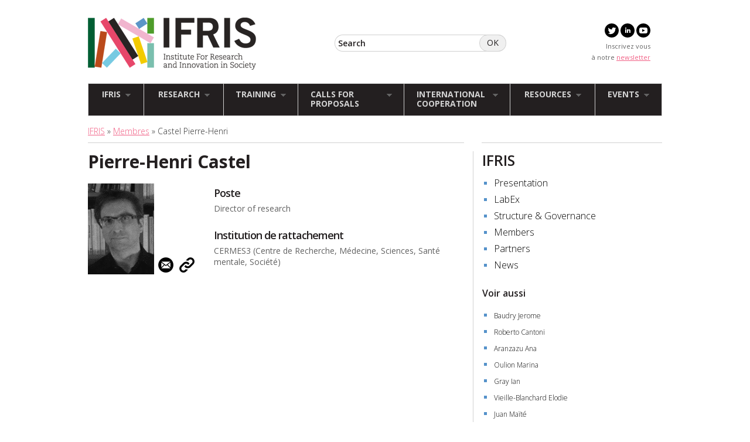

--- FILE ---
content_type: text/html; charset=UTF-8
request_url: https://ifris.org/en/membre/castel-pierre-henri-2/
body_size: 5222
content:
<!DOCTYPE html>
<!--[if lt IE 7 ]> <html dir="ltr" lang="fr-FR" class="no-js ie6"> <![endif]-->
<!--[if IE 7 ]>    <html dir="ltr" lang="fr-FR" class="no-js ie7"> <![endif]-->
<!--[if IE 8 ]>    <html dir="ltr" lang="fr-FR" class="no-js ie8"> <![endif]-->
<!--[if IE 9 ]>    <html dir="ltr" lang="fr-FR" class="no-js ie9"> <![endif]-->
<!--[if (gt IE 9)|!(IE)]><!--> <html dir="ptr" lang="lang="en-US"" class="no-js"> <!--<![endif]-->
<head> 
	<meta charset="UTF-8">
<title>Castel Pierre-Henri - IFRISIFRIS</title>
<meta name="description" content="Castel Pierre-Henri" />
<link rel="profile" href="http://gmpg.org/xfn/11" />
<!--[if lt IE 9]><script src="https://ifris.org/wp-content/themes/ifris/js/html5shiv.js"></script><![endif]-->
<link rel="alternate" hreflang="en" href="https://ifris.org/en/membre/castel-pierre-henri-2/" />

<!-- This site is optimized with the Yoast SEO plugin v12.9.1 - https://yoast.com/wordpress/plugins/seo/ -->
<meta name="robots" content="max-snippet:-1, max-image-preview:large, max-video-preview:-1"/>
<link rel="canonical" href="https://ifris.org/en/membre/castel-pierre-henri-2/" />
<meta property="og:locale" content="en_US" />
<meta property="og:type" content="article" />
<meta property="og:title" content="Castel Pierre-Henri - IFRIS" />
<meta property="og:url" content="https://ifris.org/en/membre/castel-pierre-henri-2/" />
<meta property="og:site_name" content="IFRIS" />
<meta name="twitter:card" content="summary_large_image" />
<meta name="twitter:title" content="Castel Pierre-Henri - IFRIS" />
<meta name="twitter:image" content="https://ifris.org/wp-content/blogs.dir/1/files/2013/02/Castel-Pierre-Henri-.gif" />
<script type='application/ld+json' class='yoast-schema-graph yoast-schema-graph--main'>{"@context":"https://schema.org","@graph":[{"@type":"WebSite","@id":"https://ifris.org/en/#website","url":"https://ifris.org/en/","name":"IFRIS","description":"Institut Francilien Recherche Innovation Soci\u00e9t\u00e9","potentialAction":{"@type":"SearchAction","target":"https://ifris.org/en/?s={search_term_string}","query-input":"required name=search_term_string"}},{"@type":"ImageObject","@id":"https://ifris.org/en/membre/castel-pierre-henri-2/#primaryimage","url":"https://ifris.org/wp-content/blogs.dir/1/files/2013/02/Castel-Pierre-Henri-.gif","width":121,"height":166},{"@type":"WebPage","@id":"https://ifris.org/en/membre/castel-pierre-henri-2/#webpage","url":"https://ifris.org/en/membre/castel-pierre-henri-2/","inLanguage":"en-US","name":"Castel Pierre-Henri - IFRIS","isPartOf":{"@id":"https://ifris.org/en/#website"},"primaryImageOfPage":{"@id":"https://ifris.org/en/membre/castel-pierre-henri-2/#primaryimage"},"datePublished":"2014-07-21T13:50:41+00:00","dateModified":"2015-03-30T10:07:25+00:00"}]}</script>
<!-- / Yoast SEO plugin. -->

<link rel='dns-prefetch' href='//s.w.org' />
<link rel='stylesheet' id='wp-block-library-css'  href='https://ifris.org/wp-includes/css/dist/block-library/style.min.css?ver=5.2.21' type='text/css' media='all' />
<link rel='stylesheet' id='wpml-cms-nav-css-css'  href='https://ifris.org/wp-content/plugins/wpml-cms-nav/res/css/navigation.css?ver=1.4.24' type='text/css' media='all' />
<link rel='stylesheet' id='cms-navigation-style-base-css'  href='https://ifris.org/wp-content/plugins/wpml-cms-nav/res/css/cms-navigation-base.css?ver=1.4.24' type='text/css' media='screen' />
<link rel='stylesheet' id='cms-navigation-style-css'  href='https://ifris.org/wp-content/plugins/wpml-cms-nav/res/css/cms-navigation.css?ver=1.4.24' type='text/css' media='screen' />
<link rel='stylesheet' id='wp-pagenavi-css'  href='https://ifris.org/wp-content/plugins/wp-pagenavi/pagenavi-css.css?ver=2.70' type='text/css' media='all' />
<script type='text/javascript' src='//ifris.org/wp-content/plugins/sitepress-multilingual-cms/templates/language-switchers/legacy-dropdown/script.js?ver=1'></script>
<script type='text/javascript' src='https://ifris.org/wp-content/themes/ifris/js/jquery-1.8.2.min.js?ver=5.2.21'></script>
<script type='text/javascript' src='https://ifris.org/wp-content/themes/ifris/js/isotope3.4.2.js?ver=5.2.21'></script>
<link rel='https://api.w.org/' href='https://ifris.org/wp-json/' />
<link rel="EditURI" type="application/rsd+xml" title="RSD" href="https://ifris.org/xmlrpc.php?rsd" />
<link rel='shortlink' href='https://ifris.org/en/?p=3909' />
<link rel="alternate" type="application/json+oembed" href="https://ifris.org/wp-json/oembed/1.0/embed?url=https%3A%2F%2Fifris.org%2Fen%2Fmembre%2Fcastel-pierre-henri-2%2F" />
<link rel="alternate" type="text/xml+oembed" href="https://ifris.org/wp-json/oembed/1.0/embed?url=https%3A%2F%2Fifris.org%2Fen%2Fmembre%2Fcastel-pierre-henri-2%2F&#038;format=xml" />
<meta name="generator" content="WPML ver:4.2.6 stt:1,4;" />
<link media="all" rel="stylesheet" href="https://ifris.org/wp-content/themes/ifris/style.css">
<link href='https://fonts.googleapis.com/css?family=Open+Sans:400,300italic,400italic,600,700,600italic,700italic,800,300' rel='stylesheet' type='text/css'>
<script src="https://ifris.org/wp-content/themes/ifris/js/jquery.main.js"></script>
<script src="https://ifris.org/wp-content/themes/ifris/js/responsiveslide.js"></script>
<style type="text/css">.logo{background:url(https://ifris.org/wp-content/themes/ifris/images/logo_en.png) no-repeat;}</style>

<link rel="shortcut icon"  href="https://ifris.org/wp-content/themes/ifris/images/favicon.ico" type="image/x-icon">
<link rel="icon" href="https://ifris.org/wp-content/themes/ifris/images/favicon.png" type="image/png" />
<meta name="google-site-verification" content="sj8uDgNO7OkxJpwKHz830M7Ht5s7J7PN_lDn5IyBxXI" />

</head>
<body>
	<div id="wrapper">
		<header id="header"  role="banner">
			<div class="header-holder">
				
				<h1 class="logo">
					<a href="https://ifris.org/en/">IFRIS - Institut Francilien Recherche Innovation Société</a>
				</h1>

				
				<form action="/" class="search-form">
					<fieldset>
						<div class="row">
							<input type="search" placeholder="Search" name="s">
							<input type="hidden" name="lang" value="en"/>
							<input type="submit" value="ok">
						</div>
					</fieldset>
				</form>
				
				
				
				
				
<div class="social">
					
		<a href="//twitter.com/_IFRIS"><svg xmlns="http://www.w3.org/2000/svg" width="24" height="24" viewBox="0 0 24 24"><path d="M12 0c-6.627 0-12 5.373-12 12s5.373 12 12 12 12-5.373 12-12-5.373-12-12-12zm6.066 9.645c.183 4.04-2.83 8.544-8.164 8.544-1.622 0-3.131-.476-4.402-1.291 1.524.18 3.045-.244 4.252-1.189-1.256-.023-2.317-.854-2.684-1.995.451.086.895.061 1.298-.049-1.381-.278-2.335-1.522-2.304-2.853.388.215.83.344 1.301.359-1.279-.855-1.641-2.544-.889-3.835 1.416 1.738 3.533 2.881 5.92 3.001-.419-1.796.944-3.527 2.799-3.527.825 0 1.572.349 2.096.907.654-.128 1.27-.368 1.824-.697-.215.671-.67 1.233-1.263 1.589.581-.07 1.135-.224 1.649-.453-.384.578-.87 1.084-1.433 1.489z"/></svg></a>
		
		<a href="//linkedin.com/company/ifris-institut-francilien-recherche-innovation-soci%C3%A9t%C3%A9/"><svg xmlns="http://www.w3.org/2000/svg" width="24" height="24" viewBox="0 0 24 24"><path d="M12 0c-6.627 0-12 5.373-12 12s5.373 12 12 12 12-5.373 12-12-5.373-12-12-12zm-2 16h-2v-6h2v6zm-1-6.891c-.607 0-1.1-.496-1.1-1.109 0-.612.492-1.109 1.1-1.109s1.1.497 1.1 1.109c0 .613-.493 1.109-1.1 1.109zm8 6.891h-1.998v-2.861c0-1.881-2.002-1.722-2.002 0v2.861h-2v-6h2v1.093c.872-1.616 4-1.736 4 1.548v3.359z"/></svg></a>
		
		<a href="//youtube.com/channel/UC0ooGxpP6wKJ_XaZrzGEkkQ"><svg xmlns="http://www.w3.org/2000/svg" width="24" height="24" viewBox="0 0 24 24"><path d="M12 0c-6.627 0-12 5.373-12 12s5.373 12 12 12 12-5.373 12-12-5.373-12-12-12zm4.441 16.892c-2.102.144-6.784.144-8.883 0-2.276-.156-2.541-1.27-2.558-4.892.017-3.629.285-4.736 2.558-4.892 2.099-.144 6.782-.144 8.883 0 2.277.156 2.541 1.27 2.559 4.892-.018 3.629-.285 4.736-2.559 4.892zm-6.441-7.234l4.917 2.338-4.917 2.346v-4.684z"/></svg></a>
		
		<br/>Inscrivez vous <br/>à notre <a  href="javascript:;" onclick="jQuery('html,body').animate({scrollTop: jQuery('#mc_embed_signup').offset().top-40}, 'slow');">newsletter</a>

</div>
				
				
				
				
				
				


				<ul class="language-list" style="position:fixed;top:10px;right:10px">

											</ul>
				
				
				
				
				
			</div>

		<nav class="nav-holder" role="navigation"><ul id="nav" class=""><li id='menu-item-600'  class="menu-item menu-item-type-custom menu-item-object-custom menu-item-has-children"><a  href="#"><span>IFRIS</span><img src="https://ifris.org/wp-content/themes/ifris/images/bg-nav.png" width="9" height="5" alt=""></a>
<ul class="sub-menu">
<li id='menu-item-9375'  class="menu-item menu-item-type-post_type menu-item-object-page"><a  href="https://ifris.org/en/presentation/">Presentation</a></li>
<li id='menu-item-9377'  class="menu-item menu-item-type-post_type menu-item-object-page"><a  href="https://ifris.org/en/labex/">LabEx</a></li>
<li id='menu-item-9390'  class="menu-item menu-item-type-post_type menu-item-object-page"><a  href="https://ifris.org/en/structure-et-gouvernance-en/">Structure &#038; Governance</a></li>
<li id='menu-item-696'  class="menu-item menu-item-type-custom menu-item-object-custom"><a  href="/en/membres">Members</a></li>
<li id='menu-item-697'  class="menu-item menu-item-type-custom menu-item-object-custom"><a  href="/en/fiches/partners/">Partners</a></li>
<li id='menu-item-608'  class="menu-item menu-item-type-custom menu-item-object-custom"><a  href="/en/actualites/">News</a></li>
</ul>
</li>
<li id='menu-item-601'  class="menu-item menu-item-type-custom menu-item-object-custom menu-item-has-children"><a  href="#"><span>RESEARCH</span><img src="https://ifris.org/wp-content/themes/ifris/images/bg-nav.png" width="9" height="5" alt=""></a>
<ul class="sub-menu">
<li id='menu-item-9391'  class="menu-item menu-item-type-post_type menu-item-object-page"><a  href="https://ifris.org/en/strategic-research-orientations/">Strategic Research Orientations</a></li>
<li id='menu-item-701'  class="menu-item menu-item-type-custom menu-item-object-custom"><a  href="/en/recherches/research-projects">Research Projects</a></li>
<li id='menu-item-9392'  class="menu-item menu-item-type-post_type menu-item-object-page"><a  href="https://ifris.org/en/digital-platform-cortext/">CorTexT digital platform</a></li>
<li id='menu-item-705'  class="menu-item menu-item-type-custom menu-item-object-custom"><a  href="/en/recherches/research-seminars">Research Seminars</a></li>
<li id='menu-item-698'  class="menu-item menu-item-type-custom menu-item-object-custom"><a  href="/en/postes_et_stages/">Employment</a></li>
</ul>
</li>
<li id='menu-item-602'  class="menu-item menu-item-type-custom menu-item-object-custom menu-item-has-children"><a  href="#"><span>TRAINING</span><img src="https://ifris.org/wp-content/themes/ifris/images/bg-nav.png" width="9" height="5" alt=""></a>
<ul class="sub-menu">
<li id='menu-item-9393'  class="menu-item menu-item-type-post_type menu-item-object-page"><a  href="https://ifris.org/en/ifris-training-program/">IFRIS Training Program</a></li>
<li id='menu-item-9394'  class="menu-item menu-item-type-post_type menu-item-object-page"><a  href="https://ifris.org/en/ifris-doctoral-school/">IFRIS Doctoral School</a></li>
<li id='menu-item-9395'  class="menu-item menu-item-type-post_type menu-item-object-page"><a  href="https://ifris.org/en/masters/">Master&#8217;s Degrees</a></li>
<li id='menu-item-710'  class="menu-item menu-item-type-custom menu-item-object-custom"><a  href="/en/theses/">PhD Program</a></li>
<li id='menu-item-711'  class="menu-item menu-item-type-custom menu-item-object-custom"><a  href="/en/support-for-phd-mobility/">Support for PhD Mobility</a></li>
</ul>
</li>
<li id='menu-item-603'  class="menu-item menu-item-type-custom menu-item-object-custom menu-item-has-children"><a  href="#"><span>CALLS FOR PROPOSALS</span><img src="https://ifris.org/wp-content/themes/ifris/images/bg-nav.png" width="9" height="5" alt=""></a>
<ul class="sub-menu">
<li id='menu-item-716'  class="menu-item menu-item-type-custom menu-item-object-custom"><a  href="/en/appels/calls-for-research-proposals">Calls for Research Proposals</a></li>
<li id='menu-item-717'  class="menu-item menu-item-type-custom menu-item-object-custom"><a  href="/en/appels/calls-for-research-seminars-funding">Calls for Research Seminars Funding</a></li>
<li id='menu-item-718'  class="menu-item menu-item-type-custom menu-item-object-custom"><a  href="/en/appels/calls-for-doctoral-research-grants">Calls for Doctoral Research Grants</a></li>
<li id='menu-item-719'  class="menu-item menu-item-type-custom menu-item-object-custom"><a  href="/en/appels/calls-for-post-doctoral-research-grants">Calls for Post Doctoral Research Grants</a></li>
<li id='menu-item-10982'  class="menu-item menu-item-type-post_type menu-item-object-appel"><a  href="https://ifris.org/en/appel/results-of-previous-funding/">Results of previous funding</a></li>
<li id='menu-item-720'  class="menu-item menu-item-type-custom menu-item-object-custom"><a  href="/en/appels/other-calls">Other calls</a></li>
</ul>
</li>
<li id='menu-item-604'  class="menu-item menu-item-type-custom menu-item-object-custom"><a  href="#"><span>INTERNATIONAL COOPERATION</span><img src="https://ifris.org/wp-content/themes/ifris/images/bg-nav.png" width="9" height="5" alt=""></a></li>
<li id='menu-item-605'  class="menu-item menu-item-type-custom menu-item-object-custom menu-item-has-children"><a  href="#"><span>RESOURCES</span><img src="https://ifris.org/wp-content/themes/ifris/images/bg-nav.png" width="9" height="5" alt=""></a>
<ul class="sub-menu">
<li id='menu-item-727'  class="menu-item menu-item-type-custom menu-item-object-custom"><a  href="/en/publications/">Publications</a></li>
<li id='menu-item-728'  class="menu-item menu-item-type-custom menu-item-object-custom"><a  href="/en/fiches/ifris-teams">Affiliated Research Centers</a></li>
</ul>
</li>
<li id='menu-item-606'  class="menu-item menu-item-type-custom menu-item-object-custom menu-item-has-children"><a  href="#"><span>EVENTS</span><img src="https://ifris.org/wp-content/themes/ifris/images/bg-nav.png" width="9" height="5" alt=""></a>
<ul class="sub-menu">
<li id='menu-item-731'  class="menu-item menu-item-type-custom menu-item-object-custom"><a  href="/en/agendas">Upcoming Events</a></li>
<li id='menu-item-732'  class="menu-item menu-item-type-custom menu-item-object-custom"><a  href="/en/agendas/past">Past Events</a></li>
</ul>
</li>
</ul></nav>
</header>
		
<div id="breadcrumb" class="menu" style="max-width:650px"><a href="https://ifris.org/en/">IFRIS</a> » <a href="/membres">Membres</a> » Castel Pierre-Henri</div>

<div id="main">

<section id="content" class="same-height">
<div class="content-page">


<article id="post-3909" >


<header class="entry-header">
<h2>Pierre-Henri Castel</h2>
</header><!-- .entry-header -->

<div class="entry-content">

<div class="alignleft">
		<a href="https://ifris.org/en/membre/castel-pierre-henri-2/"><img src="https://ifris.org/wp-content/blogs.dir/1/files/2013/02/Castel-Pierre-Henri-.gif" alt="Pierre-Henri Castel" style="max-width: 155px; max-height: 155px; filter: grayscale(100%);"></a>
		




<a target="_blank" href="mailto:pierre-henri.castel@parisdescartes.fr"><img src="https://ifris.org/wp-content/themes/ifris/images/email-icon.png" width="32" /></a>
<a target="_blank" href="http://www.cermes3.cnrs.fr/spip.php?article20"><img src="https://ifris.org/wp-content/themes/ifris/images/siteweb-icon.png" width="32" /></a>

</div>

<h3 style="margin-bottom:0px">Poste </h3> 
Director of research

<h3 style="margin-bottom:0px">Institution de rattachement </h3> 
			CERMES3 (Centre de Recherche, Médecine, Sciences, Santé mentale, Société)				

				<hr style="border:none;margin-bottom:90px"/>

				

				<!-- Attachements -->
		




								</div><!-- .entry-content -->
				<footer class="entry-meta">
				<div style="position:fixed;top:10px;left:10px;"></div>
				</footer><!-- .entry-meta -->
				</article><!-- #post-3909 -->

				
				</div>
				</section>

				<aside id="sidebar" class="same-height">
<ul id="sidebarnav" class=""><li id="menu-item-600" class="menu-item menu-item-type-custom menu-item-object-custom menu-item-has-children menu-item-600"><a href="#">IFRIS</a>
<ul class="sub-menu">
	<li id="menu-item-9375" class="menu-item menu-item-type-post_type menu-item-object-page menu-item-9375"><a href="https://ifris.org/en/presentation/">Presentation</a></li>
	<li id="menu-item-9377" class="menu-item menu-item-type-post_type menu-item-object-page menu-item-9377"><a href="https://ifris.org/en/labex/">LabEx</a></li>
	<li id="menu-item-9390" class="menu-item menu-item-type-post_type menu-item-object-page menu-item-9390"><a href="https://ifris.org/en/structure-et-gouvernance-en/">Structure &#038; Governance</a></li>
	<li id="menu-item-696" class="menu-item menu-item-type-custom menu-item-object-custom menu-item-696"><a href="/en/membres">Members</a></li>
	<li id="menu-item-697" class="menu-item menu-item-type-custom menu-item-object-custom menu-item-697"><a href="/en/fiches/partners/">Partners</a></li>
	<li id="menu-item-608" class="menu-item menu-item-type-custom menu-item-object-custom menu-item-608"><a href="/en/actualites/">News</a></li>
</ul>
</li>
</ul>

<ul id="sidebarnav">
<li  style="margin-top:20px;clear:both">
<a href="#" style="font-size:16px">Voir aussi</a>
<ul class="sub-menu">
	<li><a style="font-size:12px;" href="https://ifris.org/en/membre/baudry-jerome/">Baudry Jerome</a></li>
	<li><a style="font-size:12px;" href="https://ifris.org/en/membre/roberto-cantoni-2/">Roberto Cantoni</a></li>
	<li><a style="font-size:12px;" href="https://ifris.org/en/membre/aranzazu-ana-2/">Aranzazu Ana</a></li>
	<li><a style="font-size:12px;" href="https://ifris.org/en/membre/oulion-marina-2/">Oulion Marina</a></li>
	<li><a style="font-size:12px;" href="https://ifris.org/en/membre/gray-ian-2/">Gray Ian</a></li>
	<li><a style="font-size:12px;" href="https://ifris.org/en/membre/vieille-blanchard-elodie-2/">Vieille-Blanchard Elodie</a></li>
	<li><a style="font-size:12px;" href="https://ifris.org/en/membre/juan-maite-4/">Juan Maïté</a></li>
	<li><a style="font-size:12px;" href="https://ifris.org/en/membre/paradeise-catherine-2/">Paradeise Catherine</a></li>
	<li><a style="font-size:12px;" href="https://ifris.org/en/membre/dedieu-francois-2/">Dedieu François</a></li>
	<li><a style="font-size:12px;" href="https://ifris.org/en/membre/camara-mamadou-2/">Camara Mamadou</a></li>
</ul>
</li>
</ul>






</aside>

				<span class="bg-top"></span>
				<span class="bg-bottom"></span>

				</div><!-- eof#main -->
							








<footer id="footer">
			<span>© IFRIS 2012 - 2025</span>
			<nav class="nav">
				<ul>
					<li><a href="/en/">Home</a></li>
					<li><a href="/en/contact/">Contact</a></li>
					<li><a href="/en/news/">News</a></li>
					<li><a href="/en/agendas/">Agenda</a></li>
					<li><a href="/en/appels-taxo/calls-for-research-proposals/">Call for proposals</a></li>
				</ul>
				<ul>
					<li style="font-size:10px">Design and conception by <a href="http://www.magicmorning.net">MagicMorning</a> | <a href="https://www.orsal.fr" alt="ingénieur en informatique, développeur web freelance" title="Ingénieur en informatique, développeur web indépendant">orsal</a></li>
				</ul>
			</nav>
		</footer>
</div> <!-- eof#wrapper -->

<div class="top">
	<a class="menubtn" href="javascript:;" onclick="jQuery('html,body').animate({scrollTop: jQuery('.header-holder').offset().top-40}, 'slow');">⬆️ </a>
</div>



<script type="text/javascript">

  var _gaq = _gaq || [];
  _gaq.push(['_setAccount', 'UA-37152129-1']);
  _gaq.push(['_trackPageview']);

  (function() {
    var ga = document.createElement('script'); ga.type = 'text/javascript'; ga.async = true;
    ga.src = ('https:' == document.location.protocol ? 'https://ssl' : 'http://www') + '.google-analytics.com/ga.js';
    var s = document.getElementsByTagName('script')[0]; s.parentNode.insertBefore(ga, s);
  })();

</script>


</body>
</html>




--- FILE ---
content_type: text/css
request_url: https://ifris.org/wp-content/themes/ifris/style.css
body_size: 4608
content:
/*
Theme Name:     Ifris
Theme URI:      https://ifris.org
Description:    Theme pour le site ifris.org migré en version PHP 7.x par <a href="https://www.orsal.fr">Guillaume Orsal</a>
Author:         MagicMorning
Author URI:     https://www.magicmorning.net

Version:        3.0

noir menu 231f20
bleu 5592ca
gris clair : 626262
rose : f16085

*/

/* http://meyerweb.com/eric/tools/css/reset/ 
   v2.0 | 20110126
   License: none (public domain)
*/
html, body, div, span, applet, object, iframe,
h1, h2, h3, h4, h5, h6, p, blockquote, pre,
a, abbr, acronym, address, big, cite, code,
del, dfn, em, img, ins, kbd, q, s, samp,
small, strike, strong, sub, sup, tt, var,
b, u, i, center,
dl, dt, dd, ol, ul, li,
fieldset, form, label, legend,
table, caption, tbody, tfoot, thead, tr, th, td,
article, aside, canvas, details, embed, 
figure, figcaption, footer, header, hgroup, 
menu, nav, output, ruby, section, summary,
time, mark, audio, video{
	margin:0;
	padding:0;
	border:0;
	font-size:100%;
	font:inherit;
	vertical-align:baseline;
}

/* HTML5 display-role reset for older browsers */
article, aside, details, figcaption, figure,
footer, header, hgroup, menu, nav, section{display:block;}
body{
	color:#626262;
	font:14px/19px 'Open Sans', sans-serif;
	background:#fff;
	min-width:990px;
}
ol, ul{list-style:none;}
blockquote, q{quotes:none;}
blockquote:before, blockquote:after,
q:before, q:after{
	content:'';
	content:none;
}
table{
	border-collapse:collapse;
	border-spacing:0;
}
a{
	text-decoration:underline;
	color:#f16085;
}
a:hover{text-decoration:none;}
input,
textarea,
select{
	font:100% 'Open Sans', sans-serif;
	vertical-align:middle;
	color:#231f20;
}

select{
	font:150% 'Open Sans', sans-serif;
	width: 100%;
	padding: 30px;
	margin-top: 5px
}

/* WRAPPER */

#wrapper{
	width:980px;
	padding:0 5px;
	margin:0 auto;
}
#header{
	padding:30px 0 0;
	margin:0 0 26px;
	position: relative
}

#breadcrumb{padding:0;margin-bottom: 10px;margin-top: -10px;font-weight: 300;color:#333}

.header-holder{
	overflow:hidden;
	margin:0 0 23px;
}
.logo{
	text-indent:-9999px;
	overflow:hidden;
	float:left;
	width:287px;
	height:89px;
	margin:0 134px 0 0;
}
.logo a{
	display:block;
	height:100%;
}
.search-form{
/* 	float:left; */
	margin:29px 0 0;
}
.search-form .row{
	float:left;
	border:solid #d1d1d1;
	border-width:1px 0 1px 1px;
	border-radius:14px;
	-moz-border-radius:14px;
	-webkit-border-radius:14px;
	position:relative;
}
.search-form input[type=search]{-webkit-appearance:none;}
.search-form input[type=search],
.search-form input[type=text]{
	float:left;
	font-weight:600;
	width:233px;
	height:17px;
	line-height:17px;
	padding:5px;
	background:none;
	border:0;
	box-sizing:inherit;
}
::-webkit-input-placeholder{color:#231f20;}
:-moz-placeholder{color:#231f20;}
.search-form input[type=submit]{
	float:left;
	text-transform:uppercase;
	min-width:46px;
	height:29px;
	border:1px solid #d1d1d1;
	background:#f0f0f0;
	cursor:pointer;
	padding:0 0 2px;
	margin:-1px 0 -1px 3px;
	border-radius:14px;
	-moz-border-radius:14px;
	-webkit-border-radius:14px;
	position:relative;
}
input[type=submit]:hover{cursor:pointer;}


.social{
	text-align: right;
	position: absolute;
	right:20px;
	top:40px;
	font-size: 11px
}



.language-list{
	padding-top: 10px;
	float:right;
	font-weight:700;
}

.nav-holder{
	background:#231f20;
	border:solid #d1d1d1;
	border-width:1px 1px 1px 0;
}
#nav{
	text-transform:uppercase;
	font-weight:700;
	line-height:16px;
}
#nav:after,
#main:after{
	content:'';
	display:block;
	clear:both;
}
#nav li{
	border-left:1px solid #d1d1d1;
	float:left;
}
#nav a{
	text-decoration:none;
	color:#d1d1d1;
	float:left;
	text-align:center;
	padding:10px 15px 12px 13px;
}
#nav.scaling-active a{padding:10px 0 12px;}
#nav a span{
	padding:0 1px 0 0;
	text-align:left;
	display:inline-block;
	vertical-align:top;
	max-width:122px;
}
#nav a img{
	vertical-align:top;
	margin:7px 0 0 7px;
}

#nav li#menu-item-42 a img{
	display: none;
}

#nav li:hover a span,
#nav li a:hover span{text-decoration:underline;}
#nav li:hover{
	position:relative;
	z-index:10;
}
#nav li:hover ul{display:block;}
#nav ul{
	text-transform:none;
	position:absolute;
	top:100%;
	left:-2px;
	background:#231f20;
	border:solid #d1d1d1;
	border-width:0 1px 1px 1px;
	font-weight:400;
	width:195px;
	display:none;
}
#nav ul li{
	float:none;
	border-top:1px solid #d1d1d1;
}
#nav li.current-menu-ancestor{
	background: #f16085;
}


#nav li.current-menu-ancestor ul li.current-menu-item, .current_page_item{
	background: #f16085;
}
#nav li.current-menu-ancestor ul li.current-menu-item a{
	color: #FFF;
}
#nav li.current-menu-ancestor ul li.current_page_item a{
	color: #FFF;
}

#sidebarnav li.current-menu-ancestor ul li.current-menu-item, .current_page_item{
	background: none;
}

#nav li.current-menu-ancestor a{
	color: #FFF;
}
#nav li.current-menu-ancestor ul li a{
	color: #d1d1d1;
}
#nav ul a,
#nav.scaling-active ul a{
	float:none;
	display:block;
	padding:9px 10px 10px 13px;
	text-align:left;
}
#nav ul a:hover{
	text-decoration:none;
	background:#f16085;
	color:#fff;
}
#main{
	margin:0px;
	position:relative;
}
#content{
	float:left;
	width:643px;
	border-top:1px solid #d1d1d1;
	padding:15px 0 0;
}




/* ## hp slideshow
############################## */
.content-section{
	overflow:hidden;
	padding:0 0px 0 14px;
	margin:0 0 13px;
	min-height: 300px
}
.content-section img{float:left;}


/* ## hp slideshow
############################## */

.slideset {
  position: relative;
  list-style: none;
  overflow: hidden;
  width: 100%;
  padding: 0;
  margin: 0;
  }

.slideset li {
  position: absolute;
  display: none;
  width: 100%;
  left: 0;
  top: 0;
  }

.slideset li:first-child {
  position: relative;
  display: block;
  float: left;
  }

.slideset img {
	float:left;
	left:0px;
	border: 0;
}
  
#content .slideset ul h2{
	color:#231f20;
	font-size:20px;
	line-height:20px;
	font-weight:700;
	font-style:normal;
	text-transform:none;
	padding:0;
	}
#content .slideset ul h2 a {
	color:#231f20;
	text-decoration: none;
	}	
#content .slideset ul h2 span{
	text-transform:uppercase;
	font-weight:800;
	font-style:italic;
	font-size:12px;
	line-height:15px;
	color:#231f20;
	display:block;
	margin-bottom:20px;
	}
	
.slideset_tabs{
	font-style:italic;
	font-weight:800;
	font-size:12px;
	line-height:15px;
	overflow:hidden;
	display:inline-block;
	vertical-align:top;
	padding:0 0 0 5px;
	position:absolute;
	top:290px;
	left:410px;
}
.slideset_tabs li{
	float:left;
	padding:0 3px 0 2px;
}
 .slideset_tabs a{
	color:#ed145b;
	text-decoration:none;
	text-align:center;
	float:left;
	border:1px solid #d2d2d2;
	width:18px;
	height:18px;
	padding:2px 1px 0;
	border-radius:12px;
	-moz-border-radius:12px;
	-webkit-border-radius:12px;
}
.slideset_tabs .slideset_here a,
.slideset_tabs a:hover{color:#231f20;}
  
/* ## hp other blocks
############################## */
  
.content-block{
	background:#f9f9f9;
	border:solid #d1d1d1;
	border-width:1px 0;
	padding:11px 1px 28px;
	margin:0 0 12px;
}
.item-list{
	margin:0 -32px 0 0;
	padding:6px 0 0 13px;
	overflow:hidden;
	line-height:22px;
}
.item-list li{
	float:left;
	padding:0 17px 0 14px;
	width:195px;
	overflow:hidden;
	background:url(images/separator-item-list.gif) no-repeat 0 6px;
}
.item-list li:first-child{
	background:none;
	padding:0 16px 0 0;
	width:178px;
}
.item-list a{
	background:url(images/bg-item-list.png) no-repeat 0 6px;
	padding:0 0 0 47px;
	float:left;
	text-decoration:none;
}
.item-list a:hover{text-decoration:underline;}
.news-holder{
	overflow:hidden;
	margin:0 -16px 16px;
	padding:1px 0 0;
}
.news-holder article{
	display:inline-block;
	vertical-align:top;
	width:198px;
	border-left:1px solid #d1d1d1;
	margin:0 0 0 -1px;
	padding:0 9px 0 14px;
}
.news-holder .text-holder{
	padding:0 0 6px;
	min-height:191px;
}
#content .news-holder h3 {
	font-size:18px;
	line-height:22px;
	margin:6px 0 8px;
	font-weight:normal;
	letter-spacing:0;
}
.news-holder h3 a{
	text-decoration:none;
	color:#231f20;
}
.news-holder h3 a:hover{text-decoration:underline;}
#content p{margin:0 0 10px;}
.news-holder img{
	display:block;
	margin:0 auto;
}
.box-holder{
	border:solid #d1d1d1;
	border-width:1px 0;
	padding:14px 0;
	overflow:hidden;
	margin:0 0 12px;
}
.box-holder article{
	float:left;
	width:280px;
	border-left:1px solid #d1d1d1;
	line-height:18px;
	padding:14px 0 10px 19px;
	margin:0 0 0 35px;
}
.box-holder article:first-child{
	border:none;
	padding:14px 0 10px 7px;
	margin:0;
}
.box-holder article .holder{
	float:left;
	margin:0 10px 0 0;
	position:relative;
}
#content .box-holder h2{
	margin:0;
	padding:0 7px;
	position:absolute;
	top:0;
	left:0;
}
#content .box-holder h2 a{
	color:#000;
	font-weight:600;
	font-size:14px;
	font-style: italic;

}
.ads-holder{
	display:table;
	width:100%;
	height:167px;
}
.ads-holder .frame{
	display:table-cell;
	vertical-align:middle;
	padding:18px 0;
}
.box-holder article img{vertical-align:top;}
.box-holder article .text-holder{
	overflow:hidden;
	padding:0 0 3px;
}
#content .box-holder p{margin:0 0 2px;}
.box-holder article a{
	font-size:12px;
	line-height:15px;
}
.heading-box{
	overflow:hidden;
	padding:0 15px 0 11px;
	margin:0 0 20px;
}
.heading-box a{
	float:right;
	padding:6px 0 0 20px;
}
#content h3{
	overflow:hidden;
	color:#231f20;
	font-size:25px;
	line-height:33px;
	font-weight:300;
	letter-spacing:-1px;
}
.post-holder{
	background:url(images/bg-post-holder.gif) no-repeat 0 100%;
	padding:0 0 7px 12px;
	overflow:hidden;
}
.post-holder article{
	width:180px;
	float:left;
	border-left:1px solid #d1d1d1;
	padding:0 15px 1px 14px;
	margin:0 0 0 15px;
	line-height:18px;
}
.post-holder article:first-child{
	border:none;
	padding:0;
	margin:0;
}
.post-holder article h4{
	font-weight:600;
	color:#231f20;
	font-size:16px;
	line-height:20px;
	margin:0 0 6px;
}
.post-holder article h4 a{
	text-decoration:none;
	color:#231f20;
}
.post-holder article h4 a:hover{text-decoration:underline;}


/* ## page
############################## */

.content-page{
	overflow:hidden;
	border-bottom: 1px solid #D1D1D1;
	padding-bottom:20px;
}

/* permalien de post */
#content .content-page h2 a{ text-decoration:none; color:#f16085;}
#content .content-page h2 a:hover{text-decoration:none;}
/* liens dans content */
#content .content-page a{ text-decoration:none; color:#f16085;}
#content .content-page a:hover{text-decoration:underline;color:#000;}
#content .content-page .nolink a{text-decoration:none;}
#content .content-page .nolink a:hover{text-decoration:underline;}

/* em */

/* global */
.entry-header h2{
	text-transform: none;
	font-style: normal;
	font-size:30px;
	font-weight: bold;
	line-height:34px;
	color:#231f20;
	margin:0 0 14px;
	padding:0px;
}

.entry-content h2{	
	text-transform: none;
	font-weight:600;
	font-style: bold;
	font-size:30px;
	line-height:28px;
	color:#231f20;
	margin:0 0 14px;
	padding:0px;
}
.entry-header h2 a{
	font-size:28px;
	font-weight: bold;
	text-decoration: none
}
.entry-content h2 a{
	font-size:18px;
}
.entete{
	text-transform: none;
	font-weight:600;
	font-style: normal;
	font-size:25px;
	line-height:28px;
	color:#231f20;
	margin:0 0 14px;
	padding:0px;
}

/* global */
#content h3 {
	overflow: hidden;
	color: #231F20;
	font-size: 16px;
	line-height: 33px;
	font-weight: 700;
	letter-spacing: -1px;
	margin-top: 20px;
}
/* special */
#content .content-page .entry-content h3{
	text-transform: none;
	font-size:18px;
	color:#231f20;
	padding:0px;
	font-weight: 600;
}
#content .content-page .entry-header h4{
	text-transform: none;
	font-size:13px;
	color:#231f20;
	margin:14px 0 14px 0;
	padding:0px;
	font-weight: 800;
	letter-spacing: normal;
}

.content-page p{
	font-size: 16px;
	font-weight:300;
	line-height: 24px;
}

.content-page p strong{
	font-weight:600;
}
.content-page p em, .entry-content p em {
	font-style: italic;
	font-weight:600italic;
}

.content-page form.filter{
	margin-top: 20px;
	margin-bottom: 20px;
}
.content-page p.mini{
	font-size: 13px;
}

.content-page blockquote {margin-top:30px;margin-bottom:30px;}
.content-page blockquote p{	}
.content-page blockquote {quotes: "\201C" "\201D";}
.content-page blockquote p:before { content: open-quote; font-size:22px;font-weight: bold; padding-right:10px;}
.content-page blockquote p:after { content: close-quote; font-size:22px;font-weight: bold; padding-left:10px;}
 
.content-page ul {margin-bottom: 20px }
.content-page ul li {list-style: none;font-size: 16px;font-weight:300;line-height: 22px;margin-left:20px}
.content-page ul li:before { content: "●";font-size:16px;font-weight: bold;padding-right:5px;}

.content-page ol { counter-reset: item; font-size: 16px;font-weight:300;line-height: 22px;}
.content-page ol li {  *list-style: decimal; margin-bottom: 1em;margin-left:20px}
.content-page ol li:before { content: counters(item, ". "); counter-increment:item; font-size:14px;font-weight:bold;padding-right:5px;}

.content-page li.linkcat{list-style: none;}
.content-page ul.blogroll li{margin-bottom:10px;}

.content-page .alignleft{float:left;padding-right:30px;padding-bottom: 10px;}
.content-page .alignright{float:right;padding-left:30px;padding-bottom: 10px;}

/* structure */
#tabs{list-style: none;padding: 0;margin: 0}
#tabs li {display: inline;list-style: none;margin-left:0px}
#content .content-page ul#tabs li a{color: #FFF;text-decoration: none}
ul#tabs li::before {content: "";padding:0px;}

a.tab{
background: #000;
display: inline-block;
padding: 5px 10px 6px;
color: #fff;
text-decoration: none;
line-height: 1;
-moz-border-radius: 5px;
-webkit-border-radius: 5px;
-moz-box-shadow: 0 1px 3px #999;
-webkit-box-shadow: 0 1px 3px #999;
border-bottom: 1px solid #222;
position: relative;
cursor: pointer;
}

li.active a{background: #f16085; color:#FFF}

.content-page td{
	vertical-align: top;
	padding-bottom: 20px;
	padding-right: 10px;
	font-size: 16px;
	font-weight:300;
	line-height: 24px;
}

.content-page td strong{
	font-weight:600;
}

/* attachements  */
li.pdf{	
	list-style:none;
	background:url(images/icon_pdf.png) no-repeat 0 100%;
	height:52px;
	padding-left:72px;
	line-height:16px;
	}
li.word{	
	list-style:none;
	background:url(images/icon_word.png) no-repeat 0 100%;
	height:52px;
	padding-left:72px;
	line-height:16px;
	}
/* postbox appels */
#postbox  p{font-size:12px;}
#postbox  p input {font-size:25px;}
#postbox  p textarea {width:620px;padding: 10px}

#postbox  p select.postform {font-size:25px;}
#postbox  p input.type{font-size: 16px;}

/* ## SIDEBAR
############################## */
#sidebar{
	float:right;
	width:307px;
	border:solid #d1d1d1;
	border-width:1px 0 1px 1px;
	padding:15px 0 17px 15px;
}
#sidebar .heading{
	overflow:hidden;
	border-bottom:1px solid #d1d1d1;
	padding:0 0 20px;
	margin:0 0 14px;
}
#sidebar .heading img{
	float:left;
	margin:0 17px 0 0;
}
#sidebar .heading .holder{
	overflow:hidden;
	padding:1px 0 0;
}
#sidebar h3{
	color:#231f20;
	font-size:25px;
	line-height:28px;
	font-weight:600;
	margin:0 0 11px;
}


/**** sidebar contextual menu ****/
#sidebarnav{position: relative;}

#sidebarnav li{
	float:left;
}
#sidebarnav a{
	text-decoration:none;
	color:#231f20;
	font-size:25px;
	line-height:28px;
	font-weight:600;
	margin:0 0 11px;
	float:left;
}
#sidebarnav.scaling-active a{padding:10px 0 12px;}

#sidebarnav li:hover a span,
#sidebarnav li a:hover span{text-decoration:underline;}
#sidebarnav li:hover{
	position:relative;
	z-index:10;
}

#sidebarnav li:hover ul{display:block;}

#sidebarnav ul{
	font-weight:400;
}

#sidebarnav ul li{list-style: square;margin-left: 20px;	clear: both;color:#5592ca}

#sidebarnav ul a,
#sidebarnav.scaling-active ul a{
	float:none;
	font-size: 16px;
	font-weight: 100;
	color:#000;
}
#sidebarnav ul a:hover{
	text-decoration:underline;
	color:#f16085;
}

#sidebarnav ul li.current_page_item,#sidebarnav ul li.current-menu-item a{
	text-decoration:underline;
	color:#f16085;
}






.news{
	color:#000;
	font-size:12px;
	line-height:18px;
	background:#b3c6d6;
	padding:0 0 3px;
}
.news article{
	border-top:1px solid #fff;
	padding:18px 15px 13px;
}
.news article:first-child{padding:10px 15px 13px;}
.news time{
	font-size:16px;
	line-height:24px;
	font-weight:800;
	display:block;

}
.news h4{
	color:#fff;
	font-size:14px;
	line-height:20px;
	font-weight:700;
	text-transform:uppercase;
	margin:0 0 12px;
}
.news h4 a{
	color:#fff;
	text-decoration:none;
}
.news h4 a:hover{text-decoration:underline;}
.news .img-holder{
	padding:3px 0 0;
	margin:0 0 14px;
}
.news .img-holder img{vertical-align:top;}
#main .bg-top,
#main .bg-bottom{
	position:absolute;
	top:-15px;
	right:308px;
	background:#fff;
	height:30px;
	width:30px;
}
#main .bg-bottom{
	position:absolute;
	top:auto;
	bottom:-15px;
}




#content,.content-page,.box-holder,#sidebar{
	border-bottom: none
}

/**** Isotope CSS3 transitions ****/

.element{width:321px;height:180px;margin-bottom: 10px;font-size: 12px;}
.isotope,
.isotope .isotope-item {
  -webkit-transition-duration: 0.8s;
     -moz-transition-duration: 0.8s;
      -ms-transition-duration: 0.8s;
       -o-transition-duration: 0.8s;
          transition-duration: 0.8s;
}

.isotope {
  -webkit-transition-property: height, width;
     -moz-transition-property: height, width;
      -ms-transition-property: height, width;
       -o-transition-property: height, width;
          transition-property: height, width;
}

.isotope .isotope-item {
  -webkit-transition-property: -webkit-transform, opacity;
     -moz-transition-property:    -moz-transform, opacity;
      -ms-transition-property:     -ms-transform, opacity;
       -o-transition-property:      -o-transform, opacity;
          transition-property:         transform, opacity;
}

/**** disabling Isotope CSS3 transitions ****/

.isotope.no-transition,
.isotope.no-transition .isotope-item,
.isotope .isotope-item.no-transition {
  -webkit-transition-duration: 0s;
     -moz-transition-duration: 0s;
      -ms-transition-duration: 0s;
       -o-transition-duration: 0s;
          transition-duration: 0s;
}

/* End: Recommended Isotope styles */



/* ## FOOTER
############################## */
#footer{
	color:#231f20;
	border-top:8px solid rgba(181, 200, 215, 0.75);
	border-bottom:8px solid rgba(181, 200, 215, 0.75);

}
#footer article{
	display: inline-block;
    vertical-align: top;
    width: 250px;
    margin: 0 0 0 -1px;
    margin-top: 20px;
    padding: 5px;
    padding-left: 35px;
	font-size:11px ;

}
#footer article.carte{
    width: 375px;
    padding-left: 0px;
}
#footer article.right{
    width: 285px;
    padding-left: 0px;
}

#footer article ul li {
    list-style: square;
    margin-left: 0px;
    clear: both;
    line-height: 15px
}

#footer article ul.partenaires{
    margin-top: 40px;

}

#footer article ul.partenaires li{
      line-height: 16px;
}

#footer article ul.normal li{
    list-style: none;
    margin-left: 0px;
    clear: both;
    line-height: 16px;
}
#footer article ul.normal li.footerlogo{
	margin-top: 20px;
	margin-bottom: 20px
}
#footer article ul.normal li.fat{
	font-weight: bold
}
#footer article ul li.section{
	font-weight: bold;
	margin-top: 10px;
	list-style: none;
}

#footer article ul li a{
	text-decoration: none
}
#footer article ul li a:hover{
	text-decoration: underline
}



#mc_embed_signup{margin:0 auto;margin-bottom:40px;padding:0px;}
#mc_embed_signup p{margin:0;padding:0}
#mc_embed_signup input{margin-bottom:10px;padding:8px;font-size:11px;width:98%;background:#f16085;border:1px solid #2A2A2A;color:#FFF;display:block}
#mc_embed_signup input[type="submit"]{-webkit-appearance:none;cursor:pointer;width:25%;display:inline;background:#2A2A2A;border:1px solid #2A2A2A}
::-webkit-input-placeholder{color:#OOO}
::-moz-placeholder{color:#OOO}
::-ms-input-placeholder{color:#OOO}
::-moz-placeholder{color:#OOO}



.credits{
	display: block;
	margin-top: 40px;
	margin-bottom: 40px;
	font-size: 11px;
}
.credits span{
	border-bottom: 3px solid rgba(181, 200, 215, 0.75)
}
.creditsR{
	float: right
}


.top{
    display: none;
    position: fixed;
    right: 20px;
    bottom: 20px;
}
.menubtn {
    font-size: 22px;
    margin-top: 10px;
    padding: 5px 10px 5px 10px;
    text-decoration: none;
    text-align: center;
}

